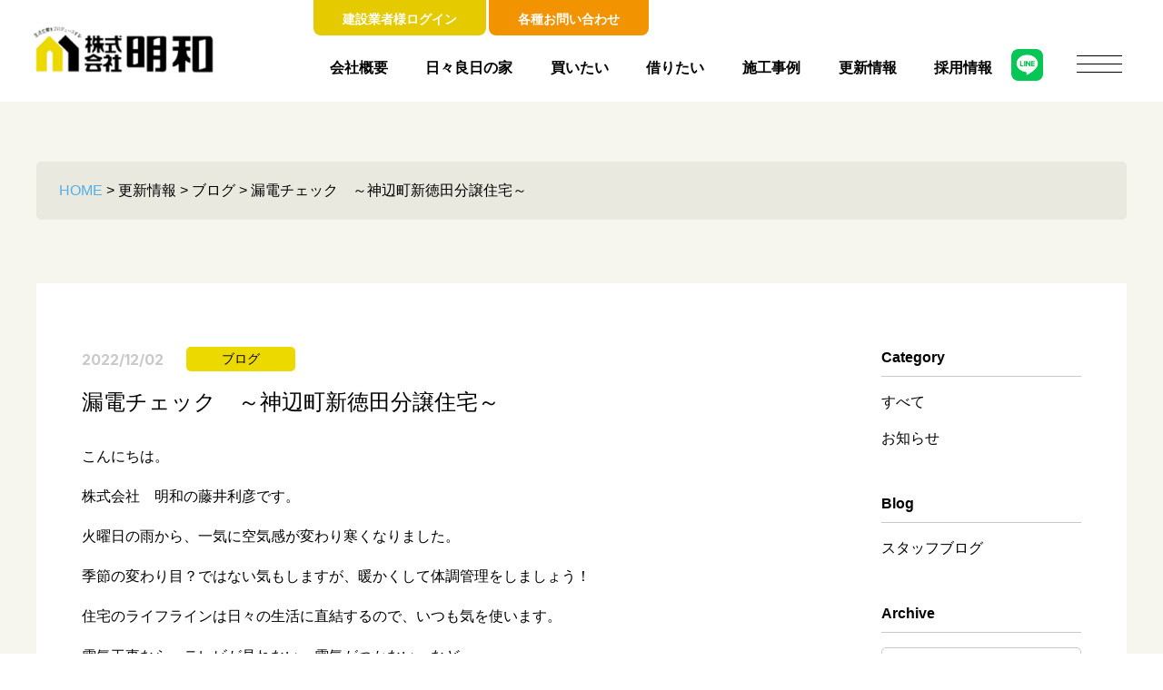

--- FILE ---
content_type: text/html; charset=UTF-8
request_url: https://www.k-meiwa.com/blog/3938/
body_size: 11361
content:
<!DOCTYPE html>
<html dir="ltr" lang="ja" prefix="og: https://ogp.me/ns#">
<head>
  <meta charset="UTF-8">
  <meta name="viewport" content="width=device-width, initial-scale=1.0">
  <meta name="format-detection" content="telephone=no">
  <meta http-equiv="X-UA-Compatible" content="ie=edge">
  <link rel="shortcut icon" href="https://www.k-meiwa.com/wp-content/themes/meiwa_theme/assets/images/common/favicon.ico" />
	<!-- Google tag (gtag.js) -->
	<script async src="https://www.googletagmanager.com/gtag/js?id=G-8FCQYX762L"></script>
	<script>
		window.dataLayer = window.dataLayer || [];
		function gtag(){dataLayer.push(arguments);}
		gtag('js', new Date());

		gtag('config', 'G-8FCQYX762L');
	</script>
  <link rel="preconnect" href="https://fonts.googleapis.com">
  <link rel="preconnect" href="https://fonts.gstatic.com" crossorigin>
  <link href="https://fonts.googleapis.com/css2?family=Inter:wght@700&display=swap" rel="stylesheet">
  <link href="https://fonts.googleapis.com/css2?family=Mrs+Saint+Delafield&display=swap" rel="stylesheet">
  <link href="https://fonts.googleapis.com/css2?family=Zen+Kurenaido&display=swap" rel="stylesheet">
  <link href="https://fonts.googleapis.com/css2?family=Noto+Serif+JP:wght@300;400;500;600;700&display=swap" rel="stylesheet">
  <link href="https://fonts.googleapis.com/css2?family=Noto+Sans+JP:wght@300;400;500;600;700&display=swap" rel="stylesheet">
	<!-- Gsap -->
	<script src="https://cdnjs.cloudflare.com/ajax/libs/gsap/3.11.4/gsap.min.js"></script>
  <script src="https://cdnjs.cloudflare.com/ajax/libs/gsap/3.11.4/ScrollTrigger.min.js"></script>
  <title>漏電チェック ～神辺町新徳田分譲住宅～ ｜ 株式会社明和｜福山市の不動産・建売住宅「日々良日の家」</title>

		<!-- All in One SEO 4.5.3.1 - aioseo.com -->
		<meta name="description" content="こんにちは。 株式会社 明和の藤井利彦です。 火曜日の雨から、一気に空気感が変わり寒くなりました。 季節の変わ" />
		<meta name="robots" content="max-image-preview:large" />
		<link rel="canonical" href="https://www.k-meiwa.com/blog/3938/" />
		<meta name="generator" content="All in One SEO (AIOSEO) 4.5.3.1" />
		<meta property="og:locale" content="ja_JP" />
		<meta property="og:site_name" content="株式会社明和｜福山市の不動産・建売住宅「日々良日の家」 |" />
		<meta property="og:type" content="article" />
		<meta property="og:title" content="漏電チェック ～神辺町新徳田分譲住宅～ ｜ 株式会社明和｜福山市の不動産・建売住宅「日々良日の家」" />
		<meta property="og:description" content="こんにちは。 株式会社 明和の藤井利彦です。 火曜日の雨から、一気に空気感が変わり寒くなりました。 季節の変わ" />
		<meta property="og:url" content="https://www.k-meiwa.com/blog/3938/" />
		<meta property="article:published_time" content="2022-12-02T09:34:02+00:00" />
		<meta property="article:modified_time" content="2022-12-02T09:37:54+00:00" />
		<meta name="twitter:card" content="summary" />
		<meta name="twitter:title" content="漏電チェック ～神辺町新徳田分譲住宅～ ｜ 株式会社明和｜福山市の不動産・建売住宅「日々良日の家」" />
		<meta name="twitter:description" content="こんにちは。 株式会社 明和の藤井利彦です。 火曜日の雨から、一気に空気感が変わり寒くなりました。 季節の変わ" />
		<script type="application/ld+json" class="aioseo-schema">
			{"@context":"https:\/\/schema.org","@graph":[{"@type":"BlogPosting","@id":"https:\/\/www.k-meiwa.com\/blog\/3938\/#blogposting","name":"\u6f0f\u96fb\u30c1\u30a7\u30c3\u30af \uff5e\u795e\u8fba\u753a\u65b0\u5fb3\u7530\u5206\u8b72\u4f4f\u5b85\uff5e \uff5c \u682a\u5f0f\u4f1a\u793e\u660e\u548c\uff5c\u798f\u5c71\u5e02\u306e\u4e0d\u52d5\u7523\u30fb\u5efa\u58f2\u4f4f\u5b85\u300c\u65e5\u3005\u826f\u65e5\u306e\u5bb6\u300d","headline":"\u6f0f\u96fb\u30c1\u30a7\u30c3\u30af\u3000\uff5e\u795e\u8fba\u753a\u65b0\u5fb3\u7530\u5206\u8b72\u4f4f\u5b85\uff5e","author":{"@id":"https:\/\/www.k-meiwa.com\/author\/meiwa_master\/#author"},"publisher":{"@id":"https:\/\/www.k-meiwa.com\/#organization"},"image":{"@type":"ImageObject","url":"https:\/\/www.k-meiwa.com\/wp-content\/uploads\/2022\/12\/IMG_7718.jpg","width":2160,"height":2160},"datePublished":"2022-12-02T18:34:02+09:00","dateModified":"2022-12-02T18:37:54+09:00","inLanguage":"ja","mainEntityOfPage":{"@id":"https:\/\/www.k-meiwa.com\/blog\/3938\/#webpage"},"isPartOf":{"@id":"https:\/\/www.k-meiwa.com\/blog\/3938\/#webpage"},"articleSection":"\u30d6\u30ed\u30b0"},{"@type":"BreadcrumbList","@id":"https:\/\/www.k-meiwa.com\/blog\/3938\/#breadcrumblist","itemListElement":[{"@type":"ListItem","@id":"https:\/\/www.k-meiwa.com\/#listItem","position":1,"name":"\u5bb6","item":"https:\/\/www.k-meiwa.com\/","nextItem":"https:\/\/www.k-meiwa.com\/category\/blog\/#listItem"},{"@type":"ListItem","@id":"https:\/\/www.k-meiwa.com\/category\/blog\/#listItem","position":2,"name":"\u30d6\u30ed\u30b0","previousItem":"https:\/\/www.k-meiwa.com\/#listItem"}]},{"@type":"Organization","@id":"https:\/\/www.k-meiwa.com\/#organization","name":"\u660e\u548c","url":"https:\/\/www.k-meiwa.com\/"},{"@type":"Person","@id":"https:\/\/www.k-meiwa.com\/author\/meiwa_master\/#author","url":"https:\/\/www.k-meiwa.com\/author\/meiwa_master\/","name":"meiwa_master","image":{"@type":"ImageObject","@id":"https:\/\/www.k-meiwa.com\/blog\/3938\/#authorImage","url":"https:\/\/secure.gravatar.com\/avatar\/809bdbc07d5efb7a91b5a4e35d805cb86320aad7707df9be5eb19e09505db309?s=96&d=mm&r=g","width":96,"height":96,"caption":"meiwa_master"}},{"@type":"WebPage","@id":"https:\/\/www.k-meiwa.com\/blog\/3938\/#webpage","url":"https:\/\/www.k-meiwa.com\/blog\/3938\/","name":"\u6f0f\u96fb\u30c1\u30a7\u30c3\u30af \uff5e\u795e\u8fba\u753a\u65b0\u5fb3\u7530\u5206\u8b72\u4f4f\u5b85\uff5e \uff5c \u682a\u5f0f\u4f1a\u793e\u660e\u548c\uff5c\u798f\u5c71\u5e02\u306e\u4e0d\u52d5\u7523\u30fb\u5efa\u58f2\u4f4f\u5b85\u300c\u65e5\u3005\u826f\u65e5\u306e\u5bb6\u300d","description":"\u3053\u3093\u306b\u3061\u306f\u3002 \u682a\u5f0f\u4f1a\u793e \u660e\u548c\u306e\u85e4\u4e95\u5229\u5f66\u3067\u3059\u3002 \u706b\u66dc\u65e5\u306e\u96e8\u304b\u3089\u3001\u4e00\u6c17\u306b\u7a7a\u6c17\u611f\u304c\u5909\u308f\u308a\u5bd2\u304f\u306a\u308a\u307e\u3057\u305f\u3002 \u5b63\u7bc0\u306e\u5909\u308f","inLanguage":"ja","isPartOf":{"@id":"https:\/\/www.k-meiwa.com\/#website"},"breadcrumb":{"@id":"https:\/\/www.k-meiwa.com\/blog\/3938\/#breadcrumblist"},"author":{"@id":"https:\/\/www.k-meiwa.com\/author\/meiwa_master\/#author"},"creator":{"@id":"https:\/\/www.k-meiwa.com\/author\/meiwa_master\/#author"},"image":{"@type":"ImageObject","url":"https:\/\/www.k-meiwa.com\/wp-content\/uploads\/2022\/12\/IMG_7718.jpg","@id":"https:\/\/www.k-meiwa.com\/blog\/3938\/#mainImage","width":2160,"height":2160},"primaryImageOfPage":{"@id":"https:\/\/www.k-meiwa.com\/blog\/3938\/#mainImage"},"datePublished":"2022-12-02T18:34:02+09:00","dateModified":"2022-12-02T18:37:54+09:00"},{"@type":"WebSite","@id":"https:\/\/www.k-meiwa.com\/#website","url":"https:\/\/www.k-meiwa.com\/","name":"\u682a\u5f0f\u4f1a\u793e\u660e\u548c","inLanguage":"ja","publisher":{"@id":"https:\/\/www.k-meiwa.com\/#organization"}}]}
		</script>
		<!-- All in One SEO -->

<link rel="alternate" type="application/rss+xml" title="株式会社明和｜福山市の不動産・建売住宅「日々良日の家」 &raquo; フィード" href="https://www.k-meiwa.com/feed/" />
<link rel="alternate" type="application/rss+xml" title="株式会社明和｜福山市の不動産・建売住宅「日々良日の家」 &raquo; コメントフィード" href="https://www.k-meiwa.com/comments/feed/" />
<link rel="alternate" type="application/rss+xml" title="株式会社明和｜福山市の不動産・建売住宅「日々良日の家」 &raquo; 漏電チェック　～神辺町新徳田分譲住宅～ のコメントのフィード" href="https://www.k-meiwa.com/blog/3938/feed/" />
<link rel="alternate" title="oEmbed (JSON)" type="application/json+oembed" href="https://www.k-meiwa.com/wp-json/oembed/1.0/embed?url=https%3A%2F%2Fwww.k-meiwa.com%2Fblog%2F3938%2F" />
<link rel="alternate" title="oEmbed (XML)" type="text/xml+oembed" href="https://www.k-meiwa.com/wp-json/oembed/1.0/embed?url=https%3A%2F%2Fwww.k-meiwa.com%2Fblog%2F3938%2F&#038;format=xml" />
		<!-- This site uses the Google Analytics by MonsterInsights plugin v8.23.1 - Using Analytics tracking - https://www.monsterinsights.com/ -->
		<!-- Note: MonsterInsights is not currently configured on this site. The site owner needs to authenticate with Google Analytics in the MonsterInsights settings panel. -->
					<!-- No tracking code set -->
				<!-- / Google Analytics by MonsterInsights -->
		<style id='wp-img-auto-sizes-contain-inline-css' type='text/css'>
img:is([sizes=auto i],[sizes^="auto," i]){contain-intrinsic-size:3000px 1500px}
/*# sourceURL=wp-img-auto-sizes-contain-inline-css */
</style>
<link rel='stylesheet' id='sbi_styles-css' href='https://www.k-meiwa.com/wp-content/plugins/instagram-feed/css/sbi-styles.min.css?ver=6.6.1' type='text/css' media='all' />
<style id='wp-emoji-styles-inline-css' type='text/css'>

	img.wp-smiley, img.emoji {
		display: inline !important;
		border: none !important;
		box-shadow: none !important;
		height: 1em !important;
		width: 1em !important;
		margin: 0 0.07em !important;
		vertical-align: -0.1em !important;
		background: none !important;
		padding: 0 !important;
	}
/*# sourceURL=wp-emoji-styles-inline-css */
</style>
<style id='wp-block-library-inline-css' type='text/css'>
:root{--wp-block-synced-color:#7a00df;--wp-block-synced-color--rgb:122,0,223;--wp-bound-block-color:var(--wp-block-synced-color);--wp-editor-canvas-background:#ddd;--wp-admin-theme-color:#007cba;--wp-admin-theme-color--rgb:0,124,186;--wp-admin-theme-color-darker-10:#006ba1;--wp-admin-theme-color-darker-10--rgb:0,107,160.5;--wp-admin-theme-color-darker-20:#005a87;--wp-admin-theme-color-darker-20--rgb:0,90,135;--wp-admin-border-width-focus:2px}@media (min-resolution:192dpi){:root{--wp-admin-border-width-focus:1.5px}}.wp-element-button{cursor:pointer}:root .has-very-light-gray-background-color{background-color:#eee}:root .has-very-dark-gray-background-color{background-color:#313131}:root .has-very-light-gray-color{color:#eee}:root .has-very-dark-gray-color{color:#313131}:root .has-vivid-green-cyan-to-vivid-cyan-blue-gradient-background{background:linear-gradient(135deg,#00d084,#0693e3)}:root .has-purple-crush-gradient-background{background:linear-gradient(135deg,#34e2e4,#4721fb 50%,#ab1dfe)}:root .has-hazy-dawn-gradient-background{background:linear-gradient(135deg,#faaca8,#dad0ec)}:root .has-subdued-olive-gradient-background{background:linear-gradient(135deg,#fafae1,#67a671)}:root .has-atomic-cream-gradient-background{background:linear-gradient(135deg,#fdd79a,#004a59)}:root .has-nightshade-gradient-background{background:linear-gradient(135deg,#330968,#31cdcf)}:root .has-midnight-gradient-background{background:linear-gradient(135deg,#020381,#2874fc)}:root{--wp--preset--font-size--normal:16px;--wp--preset--font-size--huge:42px}.has-regular-font-size{font-size:1em}.has-larger-font-size{font-size:2.625em}.has-normal-font-size{font-size:var(--wp--preset--font-size--normal)}.has-huge-font-size{font-size:var(--wp--preset--font-size--huge)}.has-text-align-center{text-align:center}.has-text-align-left{text-align:left}.has-text-align-right{text-align:right}.has-fit-text{white-space:nowrap!important}#end-resizable-editor-section{display:none}.aligncenter{clear:both}.items-justified-left{justify-content:flex-start}.items-justified-center{justify-content:center}.items-justified-right{justify-content:flex-end}.items-justified-space-between{justify-content:space-between}.screen-reader-text{border:0;clip-path:inset(50%);height:1px;margin:-1px;overflow:hidden;padding:0;position:absolute;width:1px;word-wrap:normal!important}.screen-reader-text:focus{background-color:#ddd;clip-path:none;color:#444;display:block;font-size:1em;height:auto;left:5px;line-height:normal;padding:15px 23px 14px;text-decoration:none;top:5px;width:auto;z-index:100000}html :where(.has-border-color){border-style:solid}html :where([style*=border-top-color]){border-top-style:solid}html :where([style*=border-right-color]){border-right-style:solid}html :where([style*=border-bottom-color]){border-bottom-style:solid}html :where([style*=border-left-color]){border-left-style:solid}html :where([style*=border-width]){border-style:solid}html :where([style*=border-top-width]){border-top-style:solid}html :where([style*=border-right-width]){border-right-style:solid}html :where([style*=border-bottom-width]){border-bottom-style:solid}html :where([style*=border-left-width]){border-left-style:solid}html :where(img[class*=wp-image-]){height:auto;max-width:100%}:where(figure){margin:0 0 1em}html :where(.is-position-sticky){--wp-admin--admin-bar--position-offset:var(--wp-admin--admin-bar--height,0px)}@media screen and (max-width:600px){html :where(.is-position-sticky){--wp-admin--admin-bar--position-offset:0px}}

/*# sourceURL=wp-block-library-inline-css */
</style><style id='global-styles-inline-css' type='text/css'>
:root{--wp--preset--aspect-ratio--square: 1;--wp--preset--aspect-ratio--4-3: 4/3;--wp--preset--aspect-ratio--3-4: 3/4;--wp--preset--aspect-ratio--3-2: 3/2;--wp--preset--aspect-ratio--2-3: 2/3;--wp--preset--aspect-ratio--16-9: 16/9;--wp--preset--aspect-ratio--9-16: 9/16;--wp--preset--color--black: #000000;--wp--preset--color--cyan-bluish-gray: #abb8c3;--wp--preset--color--white: #ffffff;--wp--preset--color--pale-pink: #f78da7;--wp--preset--color--vivid-red: #cf2e2e;--wp--preset--color--luminous-vivid-orange: #ff6900;--wp--preset--color--luminous-vivid-amber: #fcb900;--wp--preset--color--light-green-cyan: #7bdcb5;--wp--preset--color--vivid-green-cyan: #00d084;--wp--preset--color--pale-cyan-blue: #8ed1fc;--wp--preset--color--vivid-cyan-blue: #0693e3;--wp--preset--color--vivid-purple: #9b51e0;--wp--preset--gradient--vivid-cyan-blue-to-vivid-purple: linear-gradient(135deg,rgb(6,147,227) 0%,rgb(155,81,224) 100%);--wp--preset--gradient--light-green-cyan-to-vivid-green-cyan: linear-gradient(135deg,rgb(122,220,180) 0%,rgb(0,208,130) 100%);--wp--preset--gradient--luminous-vivid-amber-to-luminous-vivid-orange: linear-gradient(135deg,rgb(252,185,0) 0%,rgb(255,105,0) 100%);--wp--preset--gradient--luminous-vivid-orange-to-vivid-red: linear-gradient(135deg,rgb(255,105,0) 0%,rgb(207,46,46) 100%);--wp--preset--gradient--very-light-gray-to-cyan-bluish-gray: linear-gradient(135deg,rgb(238,238,238) 0%,rgb(169,184,195) 100%);--wp--preset--gradient--cool-to-warm-spectrum: linear-gradient(135deg,rgb(74,234,220) 0%,rgb(151,120,209) 20%,rgb(207,42,186) 40%,rgb(238,44,130) 60%,rgb(251,105,98) 80%,rgb(254,248,76) 100%);--wp--preset--gradient--blush-light-purple: linear-gradient(135deg,rgb(255,206,236) 0%,rgb(152,150,240) 100%);--wp--preset--gradient--blush-bordeaux: linear-gradient(135deg,rgb(254,205,165) 0%,rgb(254,45,45) 50%,rgb(107,0,62) 100%);--wp--preset--gradient--luminous-dusk: linear-gradient(135deg,rgb(255,203,112) 0%,rgb(199,81,192) 50%,rgb(65,88,208) 100%);--wp--preset--gradient--pale-ocean: linear-gradient(135deg,rgb(255,245,203) 0%,rgb(182,227,212) 50%,rgb(51,167,181) 100%);--wp--preset--gradient--electric-grass: linear-gradient(135deg,rgb(202,248,128) 0%,rgb(113,206,126) 100%);--wp--preset--gradient--midnight: linear-gradient(135deg,rgb(2,3,129) 0%,rgb(40,116,252) 100%);--wp--preset--font-size--small: 13px;--wp--preset--font-size--medium: 20px;--wp--preset--font-size--large: 36px;--wp--preset--font-size--x-large: 42px;--wp--preset--spacing--20: 0.44rem;--wp--preset--spacing--30: 0.67rem;--wp--preset--spacing--40: 1rem;--wp--preset--spacing--50: 1.5rem;--wp--preset--spacing--60: 2.25rem;--wp--preset--spacing--70: 3.38rem;--wp--preset--spacing--80: 5.06rem;--wp--preset--shadow--natural: 6px 6px 9px rgba(0, 0, 0, 0.2);--wp--preset--shadow--deep: 12px 12px 50px rgba(0, 0, 0, 0.4);--wp--preset--shadow--sharp: 6px 6px 0px rgba(0, 0, 0, 0.2);--wp--preset--shadow--outlined: 6px 6px 0px -3px rgb(255, 255, 255), 6px 6px rgb(0, 0, 0);--wp--preset--shadow--crisp: 6px 6px 0px rgb(0, 0, 0);}:where(.is-layout-flex){gap: 0.5em;}:where(.is-layout-grid){gap: 0.5em;}body .is-layout-flex{display: flex;}.is-layout-flex{flex-wrap: wrap;align-items: center;}.is-layout-flex > :is(*, div){margin: 0;}body .is-layout-grid{display: grid;}.is-layout-grid > :is(*, div){margin: 0;}:where(.wp-block-columns.is-layout-flex){gap: 2em;}:where(.wp-block-columns.is-layout-grid){gap: 2em;}:where(.wp-block-post-template.is-layout-flex){gap: 1.25em;}:where(.wp-block-post-template.is-layout-grid){gap: 1.25em;}.has-black-color{color: var(--wp--preset--color--black) !important;}.has-cyan-bluish-gray-color{color: var(--wp--preset--color--cyan-bluish-gray) !important;}.has-white-color{color: var(--wp--preset--color--white) !important;}.has-pale-pink-color{color: var(--wp--preset--color--pale-pink) !important;}.has-vivid-red-color{color: var(--wp--preset--color--vivid-red) !important;}.has-luminous-vivid-orange-color{color: var(--wp--preset--color--luminous-vivid-orange) !important;}.has-luminous-vivid-amber-color{color: var(--wp--preset--color--luminous-vivid-amber) !important;}.has-light-green-cyan-color{color: var(--wp--preset--color--light-green-cyan) !important;}.has-vivid-green-cyan-color{color: var(--wp--preset--color--vivid-green-cyan) !important;}.has-pale-cyan-blue-color{color: var(--wp--preset--color--pale-cyan-blue) !important;}.has-vivid-cyan-blue-color{color: var(--wp--preset--color--vivid-cyan-blue) !important;}.has-vivid-purple-color{color: var(--wp--preset--color--vivid-purple) !important;}.has-black-background-color{background-color: var(--wp--preset--color--black) !important;}.has-cyan-bluish-gray-background-color{background-color: var(--wp--preset--color--cyan-bluish-gray) !important;}.has-white-background-color{background-color: var(--wp--preset--color--white) !important;}.has-pale-pink-background-color{background-color: var(--wp--preset--color--pale-pink) !important;}.has-vivid-red-background-color{background-color: var(--wp--preset--color--vivid-red) !important;}.has-luminous-vivid-orange-background-color{background-color: var(--wp--preset--color--luminous-vivid-orange) !important;}.has-luminous-vivid-amber-background-color{background-color: var(--wp--preset--color--luminous-vivid-amber) !important;}.has-light-green-cyan-background-color{background-color: var(--wp--preset--color--light-green-cyan) !important;}.has-vivid-green-cyan-background-color{background-color: var(--wp--preset--color--vivid-green-cyan) !important;}.has-pale-cyan-blue-background-color{background-color: var(--wp--preset--color--pale-cyan-blue) !important;}.has-vivid-cyan-blue-background-color{background-color: var(--wp--preset--color--vivid-cyan-blue) !important;}.has-vivid-purple-background-color{background-color: var(--wp--preset--color--vivid-purple) !important;}.has-black-border-color{border-color: var(--wp--preset--color--black) !important;}.has-cyan-bluish-gray-border-color{border-color: var(--wp--preset--color--cyan-bluish-gray) !important;}.has-white-border-color{border-color: var(--wp--preset--color--white) !important;}.has-pale-pink-border-color{border-color: var(--wp--preset--color--pale-pink) !important;}.has-vivid-red-border-color{border-color: var(--wp--preset--color--vivid-red) !important;}.has-luminous-vivid-orange-border-color{border-color: var(--wp--preset--color--luminous-vivid-orange) !important;}.has-luminous-vivid-amber-border-color{border-color: var(--wp--preset--color--luminous-vivid-amber) !important;}.has-light-green-cyan-border-color{border-color: var(--wp--preset--color--light-green-cyan) !important;}.has-vivid-green-cyan-border-color{border-color: var(--wp--preset--color--vivid-green-cyan) !important;}.has-pale-cyan-blue-border-color{border-color: var(--wp--preset--color--pale-cyan-blue) !important;}.has-vivid-cyan-blue-border-color{border-color: var(--wp--preset--color--vivid-cyan-blue) !important;}.has-vivid-purple-border-color{border-color: var(--wp--preset--color--vivid-purple) !important;}.has-vivid-cyan-blue-to-vivid-purple-gradient-background{background: var(--wp--preset--gradient--vivid-cyan-blue-to-vivid-purple) !important;}.has-light-green-cyan-to-vivid-green-cyan-gradient-background{background: var(--wp--preset--gradient--light-green-cyan-to-vivid-green-cyan) !important;}.has-luminous-vivid-amber-to-luminous-vivid-orange-gradient-background{background: var(--wp--preset--gradient--luminous-vivid-amber-to-luminous-vivid-orange) !important;}.has-luminous-vivid-orange-to-vivid-red-gradient-background{background: var(--wp--preset--gradient--luminous-vivid-orange-to-vivid-red) !important;}.has-very-light-gray-to-cyan-bluish-gray-gradient-background{background: var(--wp--preset--gradient--very-light-gray-to-cyan-bluish-gray) !important;}.has-cool-to-warm-spectrum-gradient-background{background: var(--wp--preset--gradient--cool-to-warm-spectrum) !important;}.has-blush-light-purple-gradient-background{background: var(--wp--preset--gradient--blush-light-purple) !important;}.has-blush-bordeaux-gradient-background{background: var(--wp--preset--gradient--blush-bordeaux) !important;}.has-luminous-dusk-gradient-background{background: var(--wp--preset--gradient--luminous-dusk) !important;}.has-pale-ocean-gradient-background{background: var(--wp--preset--gradient--pale-ocean) !important;}.has-electric-grass-gradient-background{background: var(--wp--preset--gradient--electric-grass) !important;}.has-midnight-gradient-background{background: var(--wp--preset--gradient--midnight) !important;}.has-small-font-size{font-size: var(--wp--preset--font-size--small) !important;}.has-medium-font-size{font-size: var(--wp--preset--font-size--medium) !important;}.has-large-font-size{font-size: var(--wp--preset--font-size--large) !important;}.has-x-large-font-size{font-size: var(--wp--preset--font-size--x-large) !important;}
/*# sourceURL=global-styles-inline-css */
</style>

<style id='classic-theme-styles-inline-css' type='text/css'>
/*! This file is auto-generated */
.wp-block-button__link{color:#fff;background-color:#32373c;border-radius:9999px;box-shadow:none;text-decoration:none;padding:calc(.667em + 2px) calc(1.333em + 2px);font-size:1.125em}.wp-block-file__button{background:#32373c;color:#fff;text-decoration:none}
/*# sourceURL=/wp-includes/css/classic-themes.min.css */
</style>
<link rel='stylesheet' id='splideCss-css' href='https://www.k-meiwa.com/wp-content/themes/meiwa_theme/assets/css-escape/splide-core.min.css?ver=all' type='text/css' media='all' />
<link rel='stylesheet' id='my-css' href='https://www.k-meiwa.com/wp-content/themes/meiwa_theme/assets/css/style.css?ver=1.0.1' type='text/css' media='all' />
<link rel='stylesheet' id='wp-block-paragraph-css' href='https://www.k-meiwa.com/wp-includes/blocks/paragraph/style.min.css?ver=6.9' type='text/css' media='all' />
<link rel='stylesheet' id='wp-block-image-css' href='https://www.k-meiwa.com/wp-includes/blocks/image/style.min.css?ver=6.9' type='text/css' media='all' />
<link rel='stylesheet' id='wp-block-embed-css' href='https://www.k-meiwa.com/wp-includes/blocks/embed/style.min.css?ver=6.9' type='text/css' media='all' />
<script type="text/javascript" src="https://www.k-meiwa.com/wp-includes/js/jquery/jquery.min.js?ver=3.7.1" id="jquery-core-js"></script>
<script type="text/javascript" src="https://www.k-meiwa.com/wp-includes/js/jquery/jquery-migrate.min.js?ver=3.4.1" id="jquery-migrate-js"></script>
<script type="text/javascript" src="https://www.k-meiwa.com/wp-content/themes/meiwa_theme/js/script.js?ver=1" id="my-js"></script>
<script type="text/javascript" src="https://www.k-meiwa.com/wp-content/themes/meiwa_theme/js/components.js?ver=1" id="mycomponents-js"></script>
<script type="text/javascript" src="https://www.k-meiwa.com/wp-content/themes/meiwa_theme/js/splide.min.js?ver=1" id="mysplide-js"></script>
<script type="text/javascript" src="https://www.k-meiwa.com/wp-content/themes/meiwa_theme/js/splide-extension-auto-scroll.min.js?ver=1" id="mysplideScroll-js"></script>
<link rel="https://api.w.org/" href="https://www.k-meiwa.com/wp-json/" /><link rel="alternate" title="JSON" type="application/json" href="https://www.k-meiwa.com/wp-json/wp/v2/posts/3938" /><link rel="EditURI" type="application/rsd+xml" title="RSD" href="https://www.k-meiwa.com/xmlrpc.php?rsd" />
<meta name="generator" content="WordPress 6.9" />
<link rel='shortlink' href='https://www.k-meiwa.com/?p=3938' />
</head>
<body class="wp-singular post-template-default single single-post postid-3938 single-format-standard wp-theme-meiwa_theme" id="index" class="top">
<div id="l-wrapper">
    <header class="">
    <div id="l-header">
  <div class="l-header_inr">
    <h1 class="l-logo"><a href="https://www.k-meiwa.com/"><img src="https://www.k-meiwa.com/wp-content/themes/meiwa_theme/assets/images/main_logo.png" alt="株式会社 明和" /></a></h1>
    <nav>
    <div class="l-gnav_pc">
      <div class="l-gnav_link">
        <div class="l-gnav_login"><a href="https://www.k-meiwa.com/member-login/">建設業者様ログイン</a></div>
        <div class="l-gnav_ct"><a href="https://www.k-meiwa.com/contact/">各種お問い合わせ</a></div>
      </div>
      <div class="l-gnav">
        <ul class="l-gnav_menu">
          <li><a href="https://www.k-meiwa.com/about/">会社概要</a></li>
					<li><a href="https://www.k-meiwa.com/brand/">日々良日の家</a></li>
          <li><a href="https://www.k-meiwa.com/buy/">買いたい</a></li>
          <li><a href="https://www.k-meiwa.com/rent/">借りたい</a></li>
          <li><a href="https://www.k-meiwa.com/works/">施工事例</a></li>
          <li><a href="https://www.k-meiwa.com/info/">更新情報</a></li>
          <li><a href="https://www.k-meiwa.com/recruit/">採用情報</a></li>
        </ul>
        <div class="l-gnav_sns"><a href="https://page.line.me/708fokyh" target="_blank" rel="noopener noreferrer"><img src="https://www.k-meiwa.com/wp-content/themes/meiwa_theme/assets/images/h_line.png" alt="LINE" /></a></div>
      </div><!-- l-gnav -->
    </div>

    <div class="p-header__icon-wrap">
      <button class="p-header__hamburger c-hamburger js-hamburger" id="MenuButton">
        <span></span>
        <span></span>
        <span></span>
      </button>
      <!-- ドロワーメニュー -->
<div class="p-drawer js-drawer">
        
  <div class="p-drawer__wrap">
    <div class="p-drawer__logo">
      <a href="https://www.k-meiwa.com/"><img src="https://www.k-meiwa.com/wp-content/themes/meiwa_theme/assets/images/main_logo.png" alt="株式会社 明和" /></a>
    </div>
    <div class="p-drawer__img">
      <img src="https://www.k-meiwa.com/wp-content/themes/meiwa_theme/assets/images/tp_about_omoi_3.jpg" alt="株式会社 明和" />
    </div>
    <div class="p-drawer__navigation">
    <div class="p-drawer__navigation-wrap">
      <ul class="p-drawer__navigation-items">
        <li class="p-drawer__navigation-item"><a href="https://www.k-meiwa.com/"><span class="p-spmenu_link_ttlen">TOP</span><p class="p-spmenu_link_ttl">トップページ</p></a></li>
        <li class="p-drawer__navigation-item"><a href="https://www.k-meiwa.com/about/"><span class="p-spmenu_link_ttlen">COMPANY</span><p class="p-spmenu_link_ttl">会社概要</p></a></li>
				<li class="p-drawer__navigation-item"><a href="https://www.k-meiwa.com/brand/"><span class="p-spmenu_link_ttlen">BRAND</span><p class="p-spmenu_link_ttl">日々良日</p></a></li>
        <li class="p-drawer__navigation-item"><a href="https://www.k-meiwa.com/works/"><span class="p-spmenu_link_ttlen">WORKS</span><p class="p-spmenu_link_ttl">施工事例</p></a></li>
        <li class="p-drawer__navigation-item">
          <div class="p-spmenu_link">
            <p class="p-spmenu_link_ttlen">BUY</p>
            <p class="p-spmenu_link_ttl"><a href="https://www.k-meiwa.com/buy/">買いたい</a></p>
            <ul class="p-spmenu_link_list">
              <li><a href="https://www.k-meiwa.com/buy/">物件検索</a></li>
              <li><a href="https://www.k-meiwa.com/buy/buy-list/?kind%5B%5D=建売住宅">建売住宅</a></li>
              <li><a href="https://www.k-meiwa.com/buy/buy-list/?kind%5B%5D=中古住宅">中古住宅</a></li>
              <li><a href="https://www.k-meiwa.com/category/buy-land/">土地</a></li>
              <!-- <li><a href="https://www.k-meiwa.com/">分譲地</a></li> -->
            </ul>
          </div>
        </li>
        <li class="p-drawer__navigation-item">
          <div class="p-spmenu_link">
            <p class="p-spmenu_link_ttlen">RENTAL</p>
            <p class="p-spmenu_link_ttl"><a href="https://www.k-meiwa.com/rent/">借りたい</a></p>
            <ul class="p-spmenu_link_list">
              <li><a href="https://www.k-meiwa.com/rent/">物件検索</a></li>
              <li><a href="https://www.k-meiwa.com/rent/rent-list/?kind%5B%5D=アパート">アパート</a></li>
							<li><a href="https://www.k-meiwa.com/rent/rent-list/?kind%5B%5D=マンション">マンション</a></li>
							<li><a href="https://www.k-meiwa.com/rent/rent-list/?kind%5B%5D=一戸建て">一戸建て</a></li>
							<li><a href="https://www.k-meiwa.com/rent/rent-list/?kind%5B%5D=土地">土地</a></li>
							<li><a href="https://www.k-meiwa.com/rent/rent-list/?kind%5B%5D=店舗・事務所">店舗・事務所</a></li>
							<li><a href="https://www.k-meiwa.com/rent/rent-list/?kind%5B%5D=貸駐車場">貸駐車場</a></li>
            </ul>
          </div>
        </li>
        <li class="p-drawer__navigation-item">
          <div class="p-spmenu_link">
            <p class="p-spmenu_link_ttlen">SELL</p>
            <p class="p-spmenu_link_ttl"><a href="https://www.k-meiwa.com/sell/">売りたい</a></p>
            <ul class="p-spmenu_link_list">
              <li><a href="https://www.k-meiwa.com/sell/">査定・売却の流れ</a></li>
              <li><a href="https://www.k-meiwa.com/contactsell/">売却査定フォーム</a></li>
            </ul>
          </div>
        </li>
        <li class="p-drawer__navigation-item"><a href="https://www.k-meiwa.com/recruit/"><span class="p-spmenu_link_ttlen">RECRUIT</span><p class="p-spmenu_link_ttl">採用情報</p></a></li>
        <li class="p-drawer__navigation-item"><a href="https://www.k-meiwa.com/category/news/"><span class="p-spmenu_link_ttlen">NEWS</span><p class="p-spmenu_link_ttl">お知らせ</p></a></li>
        <li class="p-drawer__navigation-item"><a href="https://www.k-meiwa.com/category/blog/"><span class="p-spmenu_link_ttlen">BLOG</span><p class="p-spmenu_link_ttl">スタッフブログ</p></a></li>
				<li class="p-drawer__navigation-item"><a href="https://www.k-meiwa.com/member-login/"><span class="p-spmenu_link_ttlen">MEMBER</span><p class="p-spmenu_link_ttl">建築業者様向け</p></a></li>
        <li class="p-drawer__navigation-item"><a href="https://www.k-meiwa.com/contact/"><span class="p-spmenu_link_ttlen">CONTACT</span><p class="p-spmenu_link_ttl">お問い合わせ</p></a></li>
      </ul>
      <ul class="p-drawer__navigation-items--bottom sp_sns_icn">
        <li class="p-drawer__navigation-item--bottom"><a href="https://www.facebook.com/p/%E6%A0%AA%E5%BC%8F%E4%BC%9A%E7%A4%BE-%E6%98%8E%E5%92%8C-100049531183954/?locale=ja_JP" target="_blank"><img src="https://www.k-meiwa.com/wp-content/themes/meiwa_theme/assets/images/f_fb.png" alt="facebook" /></a></li>
        <li class="p-drawer__navigation-item--bottom"><a href="https://www.instagram.com/meiwa9620801/" target="_blank"><img src="https://www.k-meiwa.com/wp-content/themes/meiwa_theme/assets/images/f_insta.png" alt="INSTAGRAM" /></a></li>
        <li class="p-drawer__navigation-item--bottom"><a href="https://page.line.me/708fokyh" target="_blank"><img src="https://www.k-meiwa.com/wp-content/themes/meiwa_theme/assets/images/f_line.png" alt="LINE" /></a></li>
        <li class="p-drawer__navigation-item--bottom"><a href="https://www.tiktok.com/@meiwa9620801_official" target="_blank"><img src="https://www.k-meiwa.com/wp-content/themes/meiwa_theme/assets/images/f_tiktok.png" alt="tiktok" /></a></li>
      </ul>
    </div>
    </div>
  </div>
  
</div>    </div>
    </nav>
  </div>
</div><!--header-->  </header>
  
<div class="c-breadclumb__wrap">
  <div class="c-breadclumb --other">
  <p>
          <!-- Breadcrumb NavXT 7.2.0 -->
<span property="itemListElement" typeof="ListItem"><a property="item" typeof="WebPage" title="Go to 株式会社明和｜福山市の不動産・建売住宅「日々良日の家」." href="https://www.k-meiwa.com" class="home" ><span property="name">HOME</span></a><meta property="position" content="1"></span> &gt; <span property="itemListElement" typeof="ListItem"><a property="item" typeof="WebPage" title="更新情報へ移動する" href="https://www.k-meiwa.com/info/" class="post-root post post-post" ><span property="name">更新情報</span></a><meta property="position" content="2"></span> &gt; <span property="itemListElement" typeof="ListItem"><a property="item" typeof="WebPage" title="Go to the ブログ カテゴリー archives." href="https://www.k-meiwa.com/category/blog/" class="taxonomy category" ><span property="name">ブログ</span></a><meta property="position" content="3"></span> &gt; <span property="itemListElement" typeof="ListItem"><span property="name" class="post post-post current-item">漏電チェック　～神辺町新徳田分譲住宅～</span><meta property="url" content="https://www.k-meiwa.com/blog/3938/"><meta property="position" content="4"></span>        </p>
  </div>
</div>

<div class="p-news">
  <div class="p-news__wrap">
    <div class="p-news__container l-inner">
      <div class="p-news__content">
        <div class="p-news__main">
          <div class="p-news__dataLabel">
            <div class="p-news__data"><time datetime="2022.12.02">2022/12/02</time></div>
            <div class="p-news__label">
                                          ブログ            </div>
          </div>
          <h2>漏電チェック　～神辺町新徳田分譲住宅～</h2>
          
<p>こんにちは。</p>



<p>株式会社　明和の藤井利彦です。</p>



<p>火曜日の雨から、一気に空気感が変わり寒くなりました。</p>



<p>季節の変わり目？ではない気もしますが、暖かくして体調管理をしましょう！</p>



<p></p>



<p>住宅のライフラインは日々の生活に直結するので、いつも気を使います。</p>



<p>電気工事なら、テレビが見れない・電気がつかない。など</p>



<p>水道工事なら、水漏れや配管の詰まりなど。</p>



<p>すぐに対応することで、普段通りの生活が送れるよにしたいと考えています。</p>



<p>そんなアフターメンテナンスの経験から、今日現場で見た風景をご紹介します。</p>



<p></p>



<p><mark style="background-color:rgba(0, 0, 0, 0)" class="has-inline-color has-luminous-vivid-orange-color">『漏電チェック』</mark></p>



<p>もうすぐ外構工事以外の全ての工事が完成する神辺町新徳田分譲住宅</p>



<p>電気屋さんが何やら、分電盤のところで首から機械をぶら下げてぼそぼそ言っていました。</p>



<p>しかも、夕方薄暗いなか充電式のライトをつけて。正直不気味。（笑）</p>



<p>何してるんですか？って聞くと、漏電チェック。</p>



<p>分電盤の中にある、小さなものをブレーカーと呼ぶそうです。</p>



<p>昔は6個くらいにしか分かれていませんが、現在では各部屋とかキッチンとかエコキュートとか</p>



<p>それぞれに分かれています。</p>



<p>その一つずつの数値を機械を当てて、チェック。</p>



<p>ぶつぶつ言っていたのは、数値を口にしていたみたい。</p>



<p>電気工事技士の資格を持った方にしっかり施工してもらっています。</p>



<figure class="wp-block-image size-full"><img fetchpriority="high" decoding="async" width="750" height="1000" src="https://www.k-meiwa.com/wp-content/uploads/2022/12/IMG_0773.jpg" alt="" class="wp-image-3939" srcset="https://www.k-meiwa.com/wp-content/uploads/2022/12/IMG_0773.jpg 750w, https://www.k-meiwa.com/wp-content/uploads/2022/12/IMG_0773-225x300.jpg 225w" sizes="(max-width: 750px) 100vw, 750px" /></figure>



<p>電気屋さんのおかげで、今日も何気なく電気を使うことが出来ています。</p>



<p>電気代の値上がりは痛いです！</p>



<figure class="wp-block-embed is-type-video is-provider-youtube wp-block-embed-youtube wp-embed-aspect-16-9 wp-has-aspect-ratio"><div class="wp-block-embed__wrapper">
<iframe title="福山市 分譲住宅 漏電チェック ブレーカー 完成検査" width="500" height="281" src="https://www.youtube.com/embed/GUSUbKdhDb8?feature=oembed" frameborder="0" allow="accelerometer; autoplay; clipboard-write; encrypted-media; gyroscope; picture-in-picture; web-share" referrerpolicy="strict-origin-when-cross-origin" allowfullscreen></iframe>
</div></figure>
					<div class="p-main__pagenation">
														
							<div class="p-main__pagenation-left">
																	<a href="https://www.k-meiwa.com/blog/3846/"></a>
															</div>						

							<div class="p-main__pagenation-center">
								<a href="https://www.k-meiwa.com/info/">一覧へ戻る</a>
							</div>

														
							<div class="p-main__pagenation-right">
																	<a href="https://www.k-meiwa.com/blog/3944/"></a>
															</div>							
					</div>
					
        </div>
				<div class="p-newsList__side">
	<div class="p-newsList__side-head">Category</div>
	<ul>
		<li><a href="https://www.k-meiwa.com/info/">すべて</a></li>
			<li><a href="https://www.k-meiwa.com/category/news/">お知らせ</a></li>	</ul>
	<div class="p-newsList__side-head">Blog</div>
	<ul>
		<li><a href="https://www.k-meiwa.com/category/blog/">スタッフブログ</a></li>
	</ul>
	<div class="p-newsList__side-head">Archive</div>
	<div class="p-newsList__side-archive">
		<!-- <label for="archive-dropdown">アーカイブを選択</label> -->
		<select id="archive-dropdown" name="archive-dropdown" onchange="document.location.href=this.options[this.selectedIndex].value;">
			<option value="">年を選択</option>
				<option value='https://www.k-meiwa.com/date/2026/'> 2026 </option>
	<option value='https://www.k-meiwa.com/date/2025/'> 2025 </option>
	<option value='https://www.k-meiwa.com/date/2024/'> 2024 </option>
	<option value='https://www.k-meiwa.com/date/2023/'> 2023 </option>
	<option value='https://www.k-meiwa.com/date/2022/'> 2022 </option>
		</select>
	</div>
</div>      </div>
    </div>
  </div>
</div>

<div class="c-fct">
  <div class="c-fct__inr">
    <dl class="">
      <dt>
        <h3 class="c-fct_ttl"><span>CONTACT</span>住宅のご相談は、<br>お気軽に住まいの明和へ！</h3>
        <p class="c-fct_ttl_txt">お問い合わせはWebフォーム、<br>またはお電話にてお気軽にご連絡ください。</p>
      </dt>
      <div class="c-fct_inr_sub">
      <dd>
        <h4 class="c-fct_ttl_sub">フォームから</h4>
        <p>メールフォームでの<br>お問い合わせはこちらから</p>
        <div class="p-tp_btnwh mt20"><a href="https://www.k-meiwa.com/contact/">お問い合わせはこちら</a></div>
      </dd>
      <dd>
        <h4 class="c-fct_ttl_sub --line">LINE公式から</h4>
        <p>LINEアカウントからの<br>お問い合わせはこちらから</p>
        <div class="p-tp_btnwh --green"><a href="https://page.line.me/708fokyh" target="_blunk">明和LINE公式はこちら</a></div>
      </dd>
      <dd>
        <h4 class="c-fct_ttl_sub">お電話から</h4>
        <p class="c-fct_tel"><a href="tel:084-962-0801">084-962-0801</a></p>
        <p class="c-fct_teltime">受付時間：9：00～17：00<br>定休日：お盆・年末年始・GW</p>
      </dd>
      </div>
    </dl>
  </div><!--fct_inr-->
</div><!--fct-->

  <footer>
      <div id="l-footer">
        <div class="l-footer_inr">
          <div class="l-footer_link">
            <ul class="l-footer_link_list">
              <li>
                <div class="">
                  <p class="l-footer_link_list_ttl"><a href="https://www.k-meiwa.com/">トップページ</a></p>
                  <ul class="">
                    <li><a href="https://www.k-meiwa.com/about/">会社概要</a></li>
                    <li><a href="https://www.k-meiwa.com/works/">施工事例</a></li>
                    <li><a href="https://www.k-meiwa.com/recruit/">採用情報</a></li>
                    <li><a href="https://www.k-meiwa.com/info/">お知らせ</a></li>
                    <li><a href="https://www.k-meiwa.com/category/blog/">スタッフブログ</a></li>
                  </ul>
                </div>
              </li>
              <li>
                <div class="">
                  <p class="l-footer_link_list_ttl">買いたい</p>
                  <ul class="">
                    <li><a href="https://www.k-meiwa.com/buy/">物件検索</a></li>
                    <li><a href="https://www.k-meiwa.com/buy/buy-list/?kind%5B%5D=建売住宅">建売住宅</a></li>
                    <li><a href="https://www.k-meiwa.com/buy/buy-list/?kind%5B%5D=中古住宅">中古住宅</a></li>
                    <li><a href="https://www.k-meiwa.com/category/buy-land/">土地</a></li>
										<li><a href="https://www.k-meiwa.com/buy/buy-list/?kind%5B%5D=店舗・事務所">店舗・事務所</a></li>
                    <!-- <li><a href="">分譲地</a></li> -->
                  </ul>
                </div>
              </li>
              <li>
                <div class="">
                  <p class="l-footer_link_list_ttl">借りたい</p>
                  <ul class="">
                    <li><a href="https://www.k-meiwa.com/rent/">物件検索</a></li>
                    <li><a href="https://www.k-meiwa.com/rent/rent-list/?kind%5B%5D=アパート">アパート</a></li>
                    <li><a href="https://www.k-meiwa.com/rent/rent-list/?kind%5B%5D=マンション">マンション</a></li>
                    <li><a href="https://www.k-meiwa.com/rent/rent-list/?kind%5B%5D=一戸建て">一戸建て</a></li>
                    <li><a href="https://www.k-meiwa.com/rent/rent-list/?kind%5B%5D=土地">土地</a></li>
                    <li><a href="https://www.k-meiwa.com/rent/rent-list/?kind%5B%5D=店舗・事務所">店舗・事務所</a></li>
                    <li><a href="https://www.k-meiwa.com/rent/rent-list/?kind%5B%5D=貸駐車場">貸駐車場</a></li>
                  </ul>
                </div>
              </li>
              <li>
                <div class="">
                  <p class="l-footer_link_list_ttl">売りたい</p>
                  <ul class="">
                    <li><a href="https://www.k-meiwa.com/sell/">査定・売却の流れ</a></li>
                    <li><a href="https://www.k-meiwa.com/contactsell/">売却査定フォーム</a></li>
                  </ul>
                </div>
              </li>
            </ul>
          </div><!--l-footer-link-->
        
          <div class="l-footer_company">
            <p class="l-footer_logo"><a href="/"><img src="https://www.k-meiwa.com/wp-content/themes/meiwa_theme/assets/images/main_logo.png" alt="" /></a></p>
            <p class="l-footer_company_name">株式会社 明和</p>
            <address class="l-footer_address">
              <p class="l-footer_address_map">〒720-2124<br>広島県福山市神辺町川南1549-1<br>（<a href="https://maps.app.goo.gl/fQGoq8R14wnUVTVn6" target="_blank" rel="noopener">Google Map</a>）</p>
            </address>
            <ul class="l-footer_time">
              <li>
                <dl>
                  <dt>TEL </dt>
                  <dd><a href="tel:084-962-0801">084-962-0801</a></dd>
                </dl>
              </li>
              <li>
                <dl>
                  <dt>定休日</dt>
                  <dd>お盆・年末年始・GW</dd>
                </dl>
              </li>
              <li>
                <dl>
                  <dt>営業時間</dt>
                  <dd>9:00～17:30</dd>
                </dl>
              </li>
            </ul>
            <ul class="l-footer_sns">
              <li><a href="https://www.facebook.com/p/%E6%A0%AA%E5%BC%8F%E4%BC%9A%E7%A4%BE-%E6%98%8E%E5%92%8C-100049531183954/?locale=ja_JP" target="_blank"><img src="https://www.k-meiwa.com/wp-content/themes/meiwa_theme/assets/images/f_fb.png" alt="facebook" /></a></li>
              <li><a href="https://www.instagram.com/meiwa9620801/" target="_blank"><img src="https://www.k-meiwa.com/wp-content/themes/meiwa_theme/assets/images/f_insta.png" alt="INSTAGRAM" /></a></li>
              <li><a href="https://page.line.me/708fokyh" target="_blank"><img src="https://www.k-meiwa.com/wp-content/themes/meiwa_theme/assets/images/f_line.png" alt="LINE" /></a></li>
              <li><a href="https://www.tiktok.com/@meiwa9620801_official" target="_blank"><img src="https://www.k-meiwa.com/wp-content/themes/meiwa_theme/assets/images/f_tiktok.png" alt="TikTok" /></a></li>
            </ul>
						<div class="l-footer_privacy"><a href="https://www.k-meiwa.com/privacypolicy/">プライバシーポリシー</a></div>
          </div>
        </div><!--l-footer_inr-->

        <div class="l-footer_btm">
          <div class="l-footer_btm_inr">
            <div class="l-footer_btm_number">
              <ul>
                <li>宅地建物取引業：広島県知事（10）第5761号</li>
                <li>建設業：広島県知事許可（般-6）第19595号</li>
                <li>二級建築士事務所：広島県知事登録25（2）第2738号</li>
              </ul>
            </div>
            <p class="l-footer_btm_copy">© Meiwa Co., Ltd. All Rights Reserved.</p>
          </div><!--l-footer_btm_inr-->
        </div><!--l-footer_btm-->
        
        <!-- <a class="pagetop" href="#"><div class="pagetop__arrow"></div></a> -->
        
      </div><!-- footer -->
            <script>
        document.addEventListener("DOMContentLoaded", function () {
          // メインスライダー
          const main = new Splide("#main-carousel", {
            type: "fade", // フェード
            rewind: true, // スライダーの終わりまで行ったら先頭に巻き戻す
            pagination: false, // ページネーション非表示
          });
          // サムネイル
          const thumbnails = new Splide("#thumbnail-carousel", {
            arrows: false, // 矢印非表示
            perPage: 3, // サムネイル6枚表示
            pagination: false, // ページネーション非表示
            isNavigation: true, // 他のスライダーのナビゲーションとしてそれぞれのスライドをクリック可能にする
          });
          main.sync(thumbnails);
          main.mount();
          thumbnails.mount();
        });
      </script>
          <script type="speculationrules">
{"prefetch":[{"source":"document","where":{"and":[{"href_matches":"/*"},{"not":{"href_matches":["/wp-*.php","/wp-admin/*","/wp-content/uploads/*","/wp-content/*","/wp-content/plugins/*","/wp-content/themes/meiwa_theme/*","/*\\?(.+)"]}},{"not":{"selector_matches":"a[rel~=\"nofollow\"]"}},{"not":{"selector_matches":".no-prefetch, .no-prefetch a"}}]},"eagerness":"conservative"}]}
</script>
<!-- Instagram Feed JS -->
<script type="text/javascript">
var sbiajaxurl = "https://www.k-meiwa.com/wp-admin/admin-ajax.php";
</script>
<script id="wp-emoji-settings" type="application/json">
{"baseUrl":"https://s.w.org/images/core/emoji/17.0.2/72x72/","ext":".png","svgUrl":"https://s.w.org/images/core/emoji/17.0.2/svg/","svgExt":".svg","source":{"concatemoji":"https://www.k-meiwa.com/wp-includes/js/wp-emoji-release.min.js?ver=6.9"}}
</script>
<script type="module">
/* <![CDATA[ */
/*! This file is auto-generated */
const a=JSON.parse(document.getElementById("wp-emoji-settings").textContent),o=(window._wpemojiSettings=a,"wpEmojiSettingsSupports"),s=["flag","emoji"];function i(e){try{var t={supportTests:e,timestamp:(new Date).valueOf()};sessionStorage.setItem(o,JSON.stringify(t))}catch(e){}}function c(e,t,n){e.clearRect(0,0,e.canvas.width,e.canvas.height),e.fillText(t,0,0);t=new Uint32Array(e.getImageData(0,0,e.canvas.width,e.canvas.height).data);e.clearRect(0,0,e.canvas.width,e.canvas.height),e.fillText(n,0,0);const a=new Uint32Array(e.getImageData(0,0,e.canvas.width,e.canvas.height).data);return t.every((e,t)=>e===a[t])}function p(e,t){e.clearRect(0,0,e.canvas.width,e.canvas.height),e.fillText(t,0,0);var n=e.getImageData(16,16,1,1);for(let e=0;e<n.data.length;e++)if(0!==n.data[e])return!1;return!0}function u(e,t,n,a){switch(t){case"flag":return n(e,"\ud83c\udff3\ufe0f\u200d\u26a7\ufe0f","\ud83c\udff3\ufe0f\u200b\u26a7\ufe0f")?!1:!n(e,"\ud83c\udde8\ud83c\uddf6","\ud83c\udde8\u200b\ud83c\uddf6")&&!n(e,"\ud83c\udff4\udb40\udc67\udb40\udc62\udb40\udc65\udb40\udc6e\udb40\udc67\udb40\udc7f","\ud83c\udff4\u200b\udb40\udc67\u200b\udb40\udc62\u200b\udb40\udc65\u200b\udb40\udc6e\u200b\udb40\udc67\u200b\udb40\udc7f");case"emoji":return!a(e,"\ud83e\u1fac8")}return!1}function f(e,t,n,a){let r;const o=(r="undefined"!=typeof WorkerGlobalScope&&self instanceof WorkerGlobalScope?new OffscreenCanvas(300,150):document.createElement("canvas")).getContext("2d",{willReadFrequently:!0}),s=(o.textBaseline="top",o.font="600 32px Arial",{});return e.forEach(e=>{s[e]=t(o,e,n,a)}),s}function r(e){var t=document.createElement("script");t.src=e,t.defer=!0,document.head.appendChild(t)}a.supports={everything:!0,everythingExceptFlag:!0},new Promise(t=>{let n=function(){try{var e=JSON.parse(sessionStorage.getItem(o));if("object"==typeof e&&"number"==typeof e.timestamp&&(new Date).valueOf()<e.timestamp+604800&&"object"==typeof e.supportTests)return e.supportTests}catch(e){}return null}();if(!n){if("undefined"!=typeof Worker&&"undefined"!=typeof OffscreenCanvas&&"undefined"!=typeof URL&&URL.createObjectURL&&"undefined"!=typeof Blob)try{var e="postMessage("+f.toString()+"("+[JSON.stringify(s),u.toString(),c.toString(),p.toString()].join(",")+"));",a=new Blob([e],{type:"text/javascript"});const r=new Worker(URL.createObjectURL(a),{name:"wpTestEmojiSupports"});return void(r.onmessage=e=>{i(n=e.data),r.terminate(),t(n)})}catch(e){}i(n=f(s,u,c,p))}t(n)}).then(e=>{for(const n in e)a.supports[n]=e[n],a.supports.everything=a.supports.everything&&a.supports[n],"flag"!==n&&(a.supports.everythingExceptFlag=a.supports.everythingExceptFlag&&a.supports[n]);var t;a.supports.everythingExceptFlag=a.supports.everythingExceptFlag&&!a.supports.flag,a.supports.everything||((t=a.source||{}).concatemoji?r(t.concatemoji):t.wpemoji&&t.twemoji&&(r(t.twemoji),r(t.wpemoji)))});
//# sourceURL=https://www.k-meiwa.com/wp-includes/js/wp-emoji-loader.min.js
/* ]]> */
</script>
    </footer>
  </body>
</html>

--- FILE ---
content_type: application/javascript
request_url: https://www.k-meiwa.com/wp-content/themes/meiwa_theme/js/script.js?ver=1
body_size: 1866
content:

jQuery(function ($) { // この中であればWordpressでも「$」が使用可能になる

  var topBtn = $('.pagetop');
  topBtn.hide();

	// $(".js-sub-img li img").on("click", function () {
	// 	// メイン画像に切り替えるimgのsrc取得
	// 	img = $(this).attr("src");
	// 	// currentクラス付け替え(枠線などを変えたい時に)
	// 	$(".js-sub-img li").removeClass("active");
	// 	$(this).parent().addClass("active");
	// 	// fadeOutできたらsrc変更してfadeIn
	// 	$(".js-main-img img").fadeOut(500, function () {
	// 		$(".js-main-img img")
	// 			.attr("src", img)
	// 			.on("load", function () {
	// 				$(this).fadeIn(500);
	// 			});
	// 	});
	// });

  // ボタンの表示設定
  $(window).scroll(function () {
    if ($(this).scrollTop() > 70) {
      // 指定px以上のスクロールでボタンを表示
      topBtn.fadeIn();
    } else {
      // 画面が指定pxより上ならボタンを非表示
      topBtn.fadeOut();
    }
  });

  // ボタンをクリックしたらスクロールして上に戻る
  topBtn.click(function () {
    $('body,html').animate({
      scrollTop: 0
    }, 300, 'swing');
    return false;
  });

	//ドロワーメニュー
  $("#MenuButton").click(function () {
    $(".c-hamburger").toggleClass("open");
    $(".js-drawer").toggleClass("open");
    $("body").toggleClass("is-fixed");
  });

  //ドロワーメニュー内のリンクをクリックしたらドロワー戻す
  $(".js-drawer a").on("click", function () {
    $(".c-hamburger").removeClass("open");
    $(".js-drawer").removeClass("open");
    $("body").removeClass("is-fixed");
  });

	//アコーディオン
	$(".js-accordion").on("click", function () {
		// クリックした次の要素を開閉
		$(this).next().slideToggle(300);
		// タイトルにopenクラスを付け外し
		$(this).toggleClass("open", 300);
	});

  // スムーススクロール (絶対パスのリンク先が現在のページであった場合でも作動)
  $(document).on('click', 'a[href*="#"]', function () {
    let time = 400;
    let header = $('header').innerHeight();
    let target = $(this.hash);
    if (!target.length) return;
    let targetY = target.offset().top - header;
    $('html,body').animate({ scrollTop: targetY }, time, 'swing');
    return false;
  });

	// '条件を変更する' ボタンのクリックイベント
	$('.p-buyList__btn a').on('click', function(event) {
		event.preventDefault(); // デフォルトのリンク動作を防止
		$('.p-research-form').slideToggle(); // フォームのスライド表示/非表示
	});

	// 見学会 ギャラリー
	$(".js-sub-img li img").on("click", function () {
    var img = $(this).attr("src");
    var mainImgId = $(this).closest('.js-sub-img').data('main-img-id');

    $(mainImgId + " img").fadeOut(300, function () {
			$(this).attr("src", img).on("load", function () {
					$(this).fadeIn(300);
			});
    });

    $(this).closest('.js-sub-img').find("li").removeClass("active");
    $(this).parent().addClass("active");
	});
		
  // const swiper = new Swiper(".swiper", {
  //   loop: true, // ループ有効
  //   slidesPerView: 1.1, // 一度に表示する枚数
  //   speed: 12000, // ループの時間
  //   allowTouchMove: false, // スワイプ無効
  //   autoplay: {
  //     delay: 0, // 途切れなくループ
  //   },
  // });

	


	// //スクロール途中でヘッダーが消え、上にスクロールすると復活する設定
	// function ScrollAnime() {
  //   var elemTop = $('.js-hiddenArea').offset().top;
	// 	var scroll = $(window).scrollTop();
  //   //ヘッダーの出し入れをする
  //   if(scroll == beforePos) {
	// 		//IE11対策で処理を入れない
  //   }else if(elemTop > scroll || 0 > scroll - beforePos){
	// 		//ヘッダーが上から出現する
	// 		$('.js-header').removeClass('UpMove'); //js-headerにUpMoveというクラス名を除き
	// 		$('.js-header').addClass('DownMove'); //js-headerにDownMoveのクラス名を追加
  //   }else {
	// 		//ヘッダーが上に消える
	// 		$('.js-header').removeClass('DownMove');//js-headerにDownMoveというクラス名を除き
	// 		$('.js-header').addClass('UpMove');//js-headerにUpMoveのクラス名を追加
  //   }

  //   beforePos = scroll;//現在のスクロール値を比較用のbeforePosに格納
	// }

	// // 画面をスクロールをしたら動かしたい場合の記述
	// $(window).scroll(function () {
	// 	ScrollAnime();//スクロール途中でヘッダーが消え、上にスクロールすると復活する関数を呼ぶ
	// });

  document.addEventListener("DOMContentLoaded", function () {
    // メインスライダー
    const main = new Splide("#main-carousel", {
      type: "fade", // フェード
      rewind: true, // スライダーの終わりまで行ったら先頭に巻き戻す
      pagination: false, // ページネーション非表示
      arrows: false, // 矢印非表示
    });
    // サムネイル
    const thumbnails = new Splide("#thumbnail-carousel", {
      perPage: 3, // サムネイル3枚表示
      pagination: false, // ページネーション非表示
      isNavigation: true, // 他のスライダーのナビゲーションとしてそれぞれのスライドをクリック可能にする
    });
    main.sync(thumbnails);
    main.mount();
    thumbnails.mount();
  });
});
